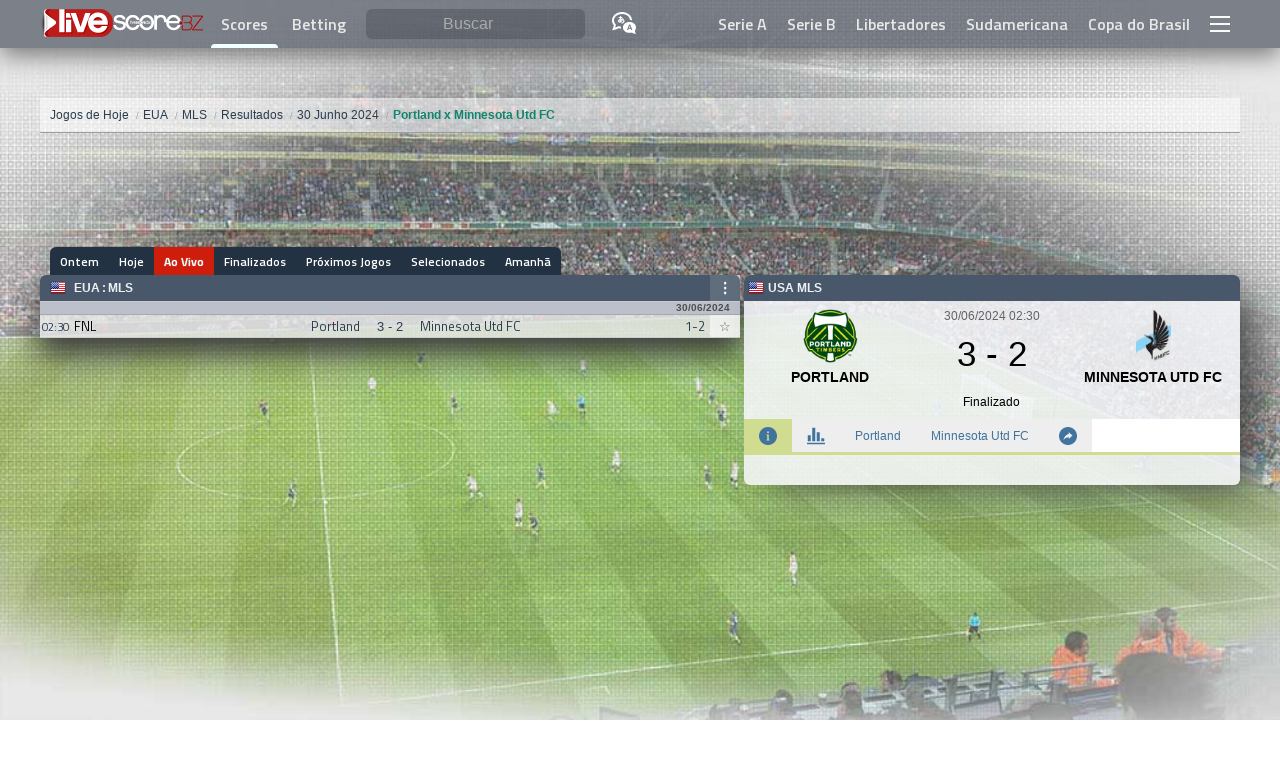

--- FILE ---
content_type: text/html; charset=utf-8
request_url: https://www.google.com/recaptcha/api2/aframe
body_size: 269
content:
<!DOCTYPE HTML><html><head><meta http-equiv="content-type" content="text/html; charset=UTF-8"></head><body><script nonce="-GMYZXbN9CxMmEtv8x7Ozw">/** Anti-fraud and anti-abuse applications only. See google.com/recaptcha */ try{var clients={'sodar':'https://pagead2.googlesyndication.com/pagead/sodar?'};window.addEventListener("message",function(a){try{if(a.source===window.parent){var b=JSON.parse(a.data);var c=clients[b['id']];if(c){var d=document.createElement('img');d.src=c+b['params']+'&rc='+(localStorage.getItem("rc::a")?sessionStorage.getItem("rc::b"):"");window.document.body.appendChild(d);sessionStorage.setItem("rc::e",parseInt(sessionStorage.getItem("rc::e")||0)+1);localStorage.setItem("rc::h",'1768730452377');}}}catch(b){}});window.parent.postMessage("_grecaptcha_ready", "*");}catch(b){}</script></body></html>